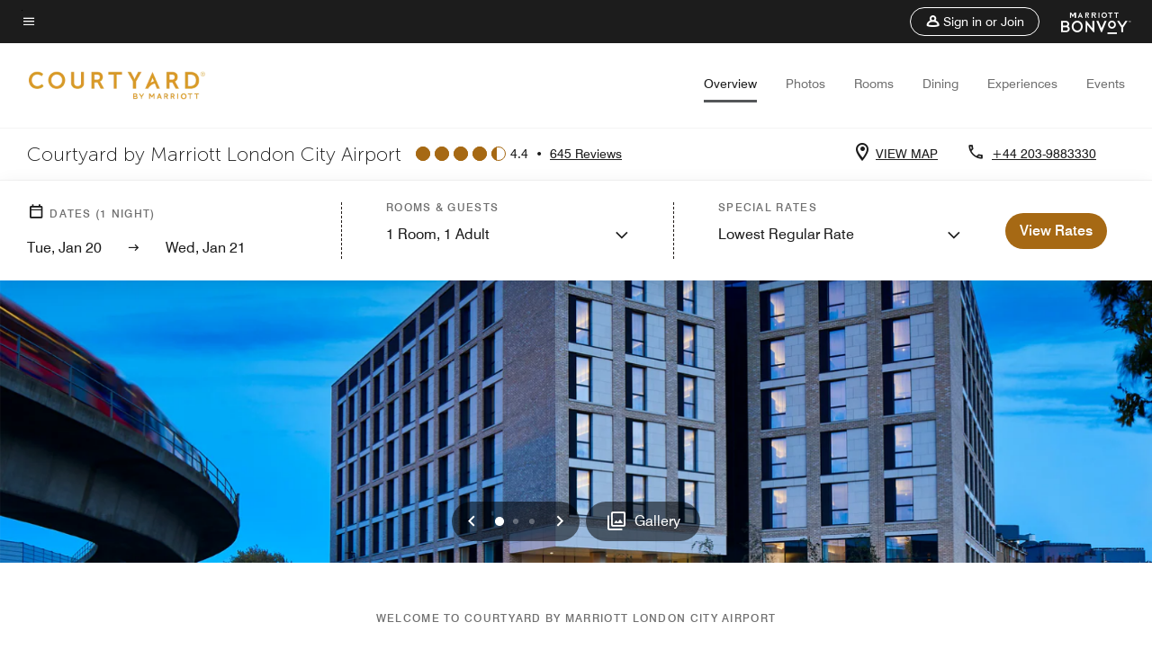

--- FILE ---
content_type: application/javascript;charset=utf-8
request_url: https://api.bazaarvoice.com/data/batch.json?passkey=canCX9lvC812oa4Y6HYf4gmWK5uszkZCKThrdtYkZqcYE&apiversion=5.5&displaycode=14883-en_us&resource.q0=products&filter.q0=id%3Aeq%3Alcyap&stats.q0=reviews&filteredstats.q0=reviews&filter_reviews.q0=contentlocale%3Aeq%3Azh*%2Cen*%2Cfr*%2Cde*%2Cja*%2Cpt*%2Cru*%2Ces*%2Cen_US&filter_reviewcomments.q0=contentlocale%3Aeq%3Azh*%2Cen*%2Cfr*%2Cde*%2Cja*%2Cpt*%2Cru*%2Ces*%2Cen_US&resource.q1=reviews&filter.q1=isratingsonly%3Aeq%3Afalse&filter.q1=productid%3Aeq%3Alcyap&filter.q1=contentlocale%3Aeq%3Azh*%2Cen*%2Cfr*%2Cde*%2Cja*%2Cpt*%2Cru*%2Ces*%2Cen_US&sort.q1=submissiontime%3Adesc&stats.q1=reviews&filteredstats.q1=reviews&include.q1=authors%2Cproducts%2Ccomments&filter_reviews.q1=contentlocale%3Aeq%3Azh*%2Cen*%2Cfr*%2Cde*%2Cja*%2Cpt*%2Cru*%2Ces*%2Cen_US&filter_reviewcomments.q1=contentlocale%3Aeq%3Azh*%2Cen*%2Cfr*%2Cde*%2Cja*%2Cpt*%2Cru*%2Ces*%2Cen_US&filter_comments.q1=contentlocale%3Aeq%3Azh*%2Cen*%2Cfr*%2Cde*%2Cja*%2Cpt*%2Cru*%2Ces*%2Cen_US&limit.q1=10&offset.q1=0&limit_comments.q1=3&callback=BV._internal.dataHandler0
body_size: 9547
content:
BV._internal.dataHandler0({"Errors":[],"BatchedResultsOrder":["q1","q0"],"HasErrors":false,"TotalRequests":2,"BatchedResults":{"q1":{"Id":"q1","Limit":10,"Offset":0,"TotalResults":645,"Locale":"en_US","Results":[{"Id":"376203594","CID":"e786385c-6145-5c2c-b9fb-6b4754a7096c","SourceClient":"marriott-2","LastModeratedTime":"2026-01-13T21:01:21.000+00:00","LastModificationTime":"2026-01-13T21:01:21.000+00:00","ProductId":"LCYAP","OriginalProductName":"Courtyard London City Airport","ContextDataValuesOrder":["RewardsLevel","TravelerType"],"AuthorId":"ce4ef927084dcf04cf922c09d457892173c6383f3cbcfdbbe6ab1b2e0c5bfe26","ContentLocale":"en_GB","IsFeatured":false,"TotalInappropriateFeedbackCount":0,"TotalClientResponseCount":0,"TotalCommentCount":0,"Rating":5,"SecondaryRatingsOrder":["Cleanliness","Location","Service","Amenities","Value"],"IsRatingsOnly":false,"TotalFeedbackCount":0,"TotalNegativeFeedbackCount":0,"TotalPositiveFeedbackCount":0,"ModerationStatus":"APPROVED","SubmissionId":"r114883-en_17683359qYBa6AFhH0","SubmissionTime":"2026-01-13T20:25:29.000+00:00","ReviewText":"Great hotel just 5 minutes walking distance from the London City AirPort and the underground stop. Very spacious and modern room. Small but convenient gym open 24/7. Good breakfast and very friendly staff both at reception and the restaurant.","Title":"Great hotel at walking distance from the London City AirPort","UserNickname":"Mj23","SecondaryRatings":{"Cleanliness":{"Value":5,"Id":"Cleanliness","MinLabel":null,"Label":null,"DisplayType":"NORMAL","ValueLabel":null,"MaxLabel":null,"ValueRange":5},"Value":{"Value":4,"Id":"Value","MinLabel":null,"Label":null,"DisplayType":"NORMAL","ValueLabel":null,"MaxLabel":null,"ValueRange":5},"Amenities":{"Value":4,"Id":"Amenities","MinLabel":null,"Label":null,"DisplayType":"NORMAL","ValueLabel":null,"MaxLabel":null,"ValueRange":5},"Service":{"Value":5,"Id":"Service","MinLabel":null,"Label":null,"DisplayType":"NORMAL","ValueLabel":null,"MaxLabel":null,"ValueRange":5},"Location":{"Value":4,"Id":"Location","MinLabel":null,"Label":null,"DisplayType":"NORMAL","ValueLabel":null,"MaxLabel":null,"ValueRange":5}},"ContextDataValues":{"RewardsLevel":{"Value":"Non-Member","Id":"RewardsLevel"},"TravelerType":{"Value":"Couple","Id":"TravelerType"}},"Photos":[],"UserLocation":null,"InappropriateFeedbackList":[],"ClientResponses":[],"Videos":[],"Pros":null,"CommentIds":[],"IsRecommended":null,"BadgesOrder":[],"AdditionalFieldsOrder":[],"Cons":null,"TagDimensionsOrder":[],"AdditionalFields":{},"CampaignId":null,"TagDimensions":{},"Badges":{},"ProductRecommendationIds":[],"Helpfulness":null,"IsSyndicated":false,"RatingRange":5},{"Id":"375979911","CID":"e8d88f15-00e0-5bb8-a885-80b9b373548b","SourceClient":"marriott-2","LastModeratedTime":"2026-01-12T20:16:55.000+00:00","LastModificationTime":"2026-01-12T20:16:55.000+00:00","ProductId":"LCYAP","OriginalProductName":"Courtyard London City Airport","ContextDataValuesOrder":["RewardsLevel","TravelerType"],"AuthorId":"e89d4bb3b8275c2b3d37cf4041f73aecc956ff79d4e25261c62e6702cd34c3fc","ContentLocale":"en_US","IsFeatured":false,"TotalInappropriateFeedbackCount":0,"TotalClientResponseCount":0,"TotalCommentCount":0,"Rating":5,"SecondaryRatingsOrder":["Cleanliness","Dining","Location","Service","Amenities","Value"],"IsRatingsOnly":false,"TotalFeedbackCount":0,"TotalNegativeFeedbackCount":0,"TotalPositiveFeedbackCount":0,"ModerationStatus":"APPROVED","SubmissionId":"r114883-en_17682473LOC1ADlxiu","SubmissionTime":"2026-01-12T19:49:13.000+00:00","ReviewText":"High quality hotel at a realistic price.","Title":"First stay but hopefully not the last","UserNickname":"AMouse","SecondaryRatings":{"Cleanliness":{"Value":5,"Id":"Cleanliness","MinLabel":null,"Label":null,"DisplayType":"NORMAL","ValueLabel":null,"MaxLabel":null,"ValueRange":5},"Value":{"Value":5,"Id":"Value","MinLabel":null,"Label":null,"DisplayType":"NORMAL","ValueLabel":null,"MaxLabel":null,"ValueRange":5},"Amenities":{"Value":5,"Id":"Amenities","MinLabel":null,"Label":null,"DisplayType":"NORMAL","ValueLabel":null,"MaxLabel":null,"ValueRange":5},"Service":{"Value":5,"Id":"Service","MinLabel":null,"Label":null,"DisplayType":"NORMAL","ValueLabel":null,"MaxLabel":null,"ValueRange":5},"Dining":{"Value":5,"Id":"Dining","MinLabel":null,"Label":null,"DisplayType":"NORMAL","ValueLabel":null,"MaxLabel":null,"ValueRange":5},"Location":{"Value":5,"Id":"Location","MinLabel":null,"Label":null,"DisplayType":"NORMAL","ValueLabel":null,"MaxLabel":null,"ValueRange":5}},"ContextDataValues":{"RewardsLevel":{"Value":"Member","Id":"RewardsLevel"},"TravelerType":{"Value":"Couple","Id":"TravelerType"}},"Photos":[],"UserLocation":null,"InappropriateFeedbackList":[],"ClientResponses":[],"Videos":[],"Pros":null,"CommentIds":[],"IsRecommended":null,"BadgesOrder":[],"AdditionalFieldsOrder":[],"Cons":null,"TagDimensionsOrder":[],"AdditionalFields":{},"CampaignId":null,"TagDimensions":{},"Badges":{},"ProductRecommendationIds":[],"Helpfulness":null,"IsSyndicated":false,"RatingRange":5},{"Id":"375184003","CID":"d80f3389-57b9-57c4-8211-9838929e787a","SourceClient":"marriott-2","LastModeratedTime":"2026-01-04T20:16:58.000+00:00","LastModificationTime":"2026-01-04T20:16:58.000+00:00","ProductId":"LCYAP","OriginalProductName":"Courtyard London City Airport","ContextDataValuesOrder":["RewardsLevel","TravelerType"],"AuthorId":"04e30e7adcfec3abfd75f852a50d9dcd0894924d3420b21d5db6352ccfdb86c4","ContentLocale":"en_GB","IsFeatured":false,"TotalInappropriateFeedbackCount":0,"TotalClientResponseCount":0,"TotalCommentCount":1,"Rating":4,"SecondaryRatingsOrder":["Cleanliness","Dining","Location","Service","Amenities","Value"],"IsRatingsOnly":false,"TotalFeedbackCount":0,"TotalNegativeFeedbackCount":0,"TotalPositiveFeedbackCount":0,"ModerationStatus":"APPROVED","SubmissionId":"r114883-en_176755542w3HRr0hzg","SubmissionTime":"2026-01-04T19:37:59.000+00:00","ReviewText":"I was very happy with my room, the view, size, facilities/amenities. The bed was nice & big the room was really nice to be in & the shower & bathroom was nice & spacious. I loved how the team at courtyard Marriott went the extra mile & decorated my room to accommodate my special occasion. This made the experience even more memorable & a joyful experience which we loved so much. The front desk staff were really friendly & welcoming. I was slightly confused with the waitresses though however. On our first night the front of house said we can order hot drinks until 11pm. The waitresses said otherwise & we hot drinks end at 10pm. So we went out for tea. The following day we went for tea at 9:45pm & we were denied tea as the machine is being cleaned & then the cut off for hot drinks is 10pm again. So we went t out for tea. On our third day we managed to order tea as we went at 1pm however they gave us a really budget poor quality tea bag. We requested the twinnings tea bag which they hesitated to give.","Title":"Lovely pleasant stay","UserNickname":"Mr Ali","SecondaryRatings":{"Cleanliness":{"Value":5,"Id":"Cleanliness","MinLabel":null,"Label":null,"DisplayType":"NORMAL","ValueLabel":null,"MaxLabel":null,"ValueRange":5},"Value":{"Value":5,"Id":"Value","MinLabel":null,"Label":null,"DisplayType":"NORMAL","ValueLabel":null,"MaxLabel":null,"ValueRange":5},"Amenities":{"Value":5,"Id":"Amenities","MinLabel":null,"Label":null,"DisplayType":"NORMAL","ValueLabel":null,"MaxLabel":null,"ValueRange":5},"Service":{"Value":5,"Id":"Service","MinLabel":null,"Label":null,"DisplayType":"NORMAL","ValueLabel":null,"MaxLabel":null,"ValueRange":5},"Dining":{"Value":5,"Id":"Dining","MinLabel":null,"Label":null,"DisplayType":"NORMAL","ValueLabel":null,"MaxLabel":null,"ValueRange":5},"Location":{"Value":5,"Id":"Location","MinLabel":null,"Label":null,"DisplayType":"NORMAL","ValueLabel":null,"MaxLabel":null,"ValueRange":5}},"ContextDataValues":{"RewardsLevel":{"Value":"Non-Member","Id":"RewardsLevel"},"TravelerType":{"Value":"Couple","Id":"TravelerType"}},"Photos":[],"UserLocation":null,"InappropriateFeedbackList":[],"ClientResponses":[],"Videos":[],"Pros":null,"CommentIds":["4802518"],"IsRecommended":null,"BadgesOrder":[],"AdditionalFieldsOrder":[],"Cons":null,"TagDimensionsOrder":[],"AdditionalFields":{},"CampaignId":null,"TagDimensions":{},"Badges":{},"ProductRecommendationIds":[],"Helpfulness":null,"IsSyndicated":false,"RatingRange":5},{"Id":"375089523","CID":"6ff5e4e6-1f7f-55ac-86e3-2bbc885c1262","SourceClient":"marriott-2","LastModeratedTime":"2026-01-03T21:16:07.000+00:00","LastModificationTime":"2026-01-03T21:16:07.000+00:00","ProductId":"LCYAP","OriginalProductName":"Courtyard London City Airport","ContextDataValuesOrder":["RewardsLevel","TravelerType"],"AuthorId":"eddcf9fe7afe1970e5a875d4868a3ef8a7dd41213323e057ec5888a40e5109f3","ContentLocale":"de_DE","IsFeatured":false,"TotalInappropriateFeedbackCount":0,"TotalClientResponseCount":0,"TotalCommentCount":1,"Rating":4,"SecondaryRatingsOrder":["Cleanliness","Dining","Location","Service","Amenities","Value"],"IsRatingsOnly":false,"TotalFeedbackCount":0,"TotalNegativeFeedbackCount":0,"TotalPositiveFeedbackCount":0,"ModerationStatus":"APPROVED","SubmissionId":"r114883-de_17674659whhFXSJkGv","SubmissionTime":"2026-01-03T18:46:36.000+00:00","ReviewText":"Positiv: Anbindung und gro\u00DFe Zimmer\nNegativ: keine Fenster, mangelhafte L\u00FCftung, unfreundliches Personal an der Rezeption","Title":"\u00DCberwiegend nett, mit kleinen Mankos","UserNickname":"HarpersBazar88","SecondaryRatings":{"Cleanliness":{"Value":4,"Id":"Cleanliness","MinLabel":null,"Label":null,"DisplayType":"NORMAL","ValueLabel":null,"MaxLabel":null,"ValueRange":5},"Value":{"Value":3,"Id":"Value","MinLabel":null,"Label":null,"DisplayType":"NORMAL","ValueLabel":null,"MaxLabel":null,"ValueRange":5},"Amenities":{"Value":4,"Id":"Amenities","MinLabel":null,"Label":null,"DisplayType":"NORMAL","ValueLabel":null,"MaxLabel":null,"ValueRange":5},"Service":{"Value":3,"Id":"Service","MinLabel":null,"Label":null,"DisplayType":"NORMAL","ValueLabel":null,"MaxLabel":null,"ValueRange":5},"Dining":{"Value":3,"Id":"Dining","MinLabel":null,"Label":null,"DisplayType":"NORMAL","ValueLabel":null,"MaxLabel":null,"ValueRange":5},"Location":{"Value":4,"Id":"Location","MinLabel":null,"Label":null,"DisplayType":"NORMAL","ValueLabel":null,"MaxLabel":null,"ValueRange":5}},"ContextDataValues":{"RewardsLevel":{"Value":"Non-Member","Id":"RewardsLevel"},"TravelerType":{"Value":"Solo","Id":"TravelerType"}},"Photos":[],"UserLocation":null,"InappropriateFeedbackList":[],"ClientResponses":[],"Videos":[],"Pros":null,"CommentIds":["4802522"],"IsRecommended":null,"BadgesOrder":[],"AdditionalFieldsOrder":[],"Cons":null,"TagDimensionsOrder":[],"AdditionalFields":{},"CampaignId":null,"TagDimensions":{},"Badges":{},"ProductRecommendationIds":[],"Helpfulness":null,"IsSyndicated":false,"RatingRange":5},{"Id":"375071414","CID":"d83b641e-7646-5ff8-aab0-965647b128ce","SourceClient":"marriott-2","LastModeratedTime":"2026-01-03T16:03:16.000+00:00","LastModificationTime":"2026-01-03T16:03:16.000+00:00","ProductId":"LCYAP","OriginalProductName":"Courtyard London City Airport","ContextDataValuesOrder":["RewardsLevel","TravelerType"],"AuthorId":"a36192b845182f3907f3edd25089ed5b4ed09eb9c8cc346256eac505c39f06e0","ContentLocale":"en_GB","IsFeatured":false,"TotalInappropriateFeedbackCount":0,"TotalClientResponseCount":0,"TotalCommentCount":1,"Rating":2,"SecondaryRatingsOrder":["Cleanliness","Dining","Location","Service","Amenities","Value"],"IsRatingsOnly":false,"TotalFeedbackCount":0,"TotalNegativeFeedbackCount":0,"TotalPositiveFeedbackCount":0,"ModerationStatus":"APPROVED","SubmissionId":"r114883-en_17674545kB9WMUXR7H","SubmissionTime":"2026-01-03T15:35:52.000+00:00","ReviewText":"The room was not fresh when we arrived as there was a smell. Carpets had stains which l personally couldn\u2019t handle. We had booked 2 nights but ended up staying one night because of the room not being up to standards. The tea tray had dust and we did mention it to the reception. To be honest I wouldn\u2019t recommend","Title":"Not as good as advertised","UserNickname":"Rudo","SecondaryRatings":{"Cleanliness":{"Value":3,"Id":"Cleanliness","MinLabel":null,"Label":null,"DisplayType":"NORMAL","ValueLabel":null,"MaxLabel":null,"ValueRange":5},"Value":{"Value":3,"Id":"Value","MinLabel":null,"Label":null,"DisplayType":"NORMAL","ValueLabel":null,"MaxLabel":null,"ValueRange":5},"Amenities":{"Value":3,"Id":"Amenities","MinLabel":null,"Label":null,"DisplayType":"NORMAL","ValueLabel":null,"MaxLabel":null,"ValueRange":5},"Service":{"Value":4,"Id":"Service","MinLabel":null,"Label":null,"DisplayType":"NORMAL","ValueLabel":null,"MaxLabel":null,"ValueRange":5},"Dining":{"Value":4,"Id":"Dining","MinLabel":null,"Label":null,"DisplayType":"NORMAL","ValueLabel":null,"MaxLabel":null,"ValueRange":5},"Location":{"Value":3,"Id":"Location","MinLabel":null,"Label":null,"DisplayType":"NORMAL","ValueLabel":null,"MaxLabel":null,"ValueRange":5}},"ContextDataValues":{"RewardsLevel":{"Value":"Non-Member","Id":"RewardsLevel"},"TravelerType":{"Value":"Couple","Id":"TravelerType"}},"Photos":[],"UserLocation":null,"InappropriateFeedbackList":[],"ClientResponses":[],"Videos":[],"Pros":null,"CommentIds":["4801127"],"IsRecommended":null,"BadgesOrder":[],"AdditionalFieldsOrder":[],"Cons":null,"TagDimensionsOrder":[],"AdditionalFields":{},"CampaignId":null,"TagDimensions":{},"Badges":{},"ProductRecommendationIds":[],"Helpfulness":null,"IsSyndicated":false,"RatingRange":5},{"Id":"374718515","CID":"64ae6d70-74df-58fd-9716-b93b76def7a8","SourceClient":"marriott-2","LastModeratedTime":"2026-01-01T18:15:59.000+00:00","LastModificationTime":"2026-01-01T18:15:59.000+00:00","ProductId":"LCYAP","OriginalProductName":"Courtyard London City Airport","ContextDataValuesOrder":["RewardsLevel","TravelerType"],"AuthorId":"9b56e7106ceaab957cf7e11bff02231e71a05bf49d8073c6b48a2e0ee30779c6","ContentLocale":"en_US","IsFeatured":false,"TotalInappropriateFeedbackCount":0,"TotalClientResponseCount":0,"TotalCommentCount":1,"Rating":1,"SecondaryRatingsOrder":["Cleanliness","Dining","Location","Service","Amenities","Value"],"IsRatingsOnly":false,"TotalFeedbackCount":0,"TotalNegativeFeedbackCount":0,"TotalPositiveFeedbackCount":0,"ModerationStatus":"APPROVED","SubmissionId":"r114883-en_17671196hHpY1xwjRH","SubmissionTime":"2025-12-30T18:33:48.000+00:00","ReviewText":"Poor hotel\nNo sound proofing so you hear a penny drop on street \nPaid for Runway view which it wasn\u2019t,","Title":"Poor hotel,don\u2019t be fooled into paying extra for runway view","UserNickname":null,"SecondaryRatings":{"Cleanliness":{"Value":3,"Id":"Cleanliness","MinLabel":null,"Label":null,"DisplayType":"NORMAL","ValueLabel":null,"MaxLabel":null,"ValueRange":5},"Value":{"Value":1,"Id":"Value","MinLabel":null,"Label":null,"DisplayType":"NORMAL","ValueLabel":null,"MaxLabel":null,"ValueRange":5},"Amenities":{"Value":1,"Id":"Amenities","MinLabel":null,"Label":null,"DisplayType":"NORMAL","ValueLabel":null,"MaxLabel":null,"ValueRange":5},"Service":{"Value":3,"Id":"Service","MinLabel":null,"Label":null,"DisplayType":"NORMAL","ValueLabel":null,"MaxLabel":null,"ValueRange":5},"Dining":{"Value":1,"Id":"Dining","MinLabel":null,"Label":null,"DisplayType":"NORMAL","ValueLabel":null,"MaxLabel":null,"ValueRange":5},"Location":{"Value":5,"Id":"Location","MinLabel":null,"Label":null,"DisplayType":"NORMAL","ValueLabel":null,"MaxLabel":null,"ValueRange":5}},"ContextDataValues":{"RewardsLevel":{"Value":"Non-Member","Id":"RewardsLevel"},"TravelerType":{"Value":"Solo","Id":"TravelerType"}},"Photos":[],"UserLocation":null,"InappropriateFeedbackList":[],"ClientResponses":[],"Videos":[],"Pros":null,"CommentIds":["4800960"],"IsRecommended":null,"BadgesOrder":[],"AdditionalFieldsOrder":[],"Cons":null,"TagDimensionsOrder":[],"AdditionalFields":{},"CampaignId":null,"TagDimensions":{},"Badges":{},"ProductRecommendationIds":[],"Helpfulness":null,"IsSyndicated":false,"RatingRange":5},{"Id":"374021525","CID":"68a0f312-2580-5296-ba51-3a17196f5ce2","SourceClient":"marriott-2","LastModeratedTime":"2025-12-23T12:47:20.000+00:00","LastModificationTime":"2025-12-23T12:47:20.000+00:00","ProductId":"LCYAP","OriginalProductName":"Courtyard London City Airport","ContextDataValuesOrder":["RewardsLevel","TravelerType"],"AuthorId":"02feab331c8bea4390b7c56e3b75dfcc9229297b84aa47e8d9206f56545319d1","ContentLocale":"en_GB","IsFeatured":false,"TotalInappropriateFeedbackCount":0,"TotalClientResponseCount":0,"TotalCommentCount":1,"Rating":3,"SecondaryRatingsOrder":["Cleanliness","Dining","Location","Service","Amenities","Value"],"IsRatingsOnly":false,"TotalFeedbackCount":0,"TotalNegativeFeedbackCount":0,"TotalPositiveFeedbackCount":0,"ModerationStatus":"APPROVED","SubmissionId":"r114883-en_17664925ne8fe914SK","SubmissionTime":"2025-12-23T12:23:03.000+00:00","ReviewText":"As stated before would be a ten if the food at breakfast had been hot and a refund had been given on our complaining.","Title":"Attending a show","UserNickname":"Show jumping groupie","SecondaryRatings":{"Cleanliness":{"Value":4,"Id":"Cleanliness","MinLabel":null,"Label":null,"DisplayType":"NORMAL","ValueLabel":null,"MaxLabel":null,"ValueRange":5},"Value":{"Value":3,"Id":"Value","MinLabel":null,"Label":null,"DisplayType":"NORMAL","ValueLabel":null,"MaxLabel":null,"ValueRange":5},"Amenities":{"Value":3,"Id":"Amenities","MinLabel":null,"Label":null,"DisplayType":"NORMAL","ValueLabel":null,"MaxLabel":null,"ValueRange":5},"Service":{"Value":3,"Id":"Service","MinLabel":null,"Label":null,"DisplayType":"NORMAL","ValueLabel":null,"MaxLabel":null,"ValueRange":5},"Dining":{"Value":1,"Id":"Dining","MinLabel":null,"Label":null,"DisplayType":"NORMAL","ValueLabel":null,"MaxLabel":null,"ValueRange":5},"Location":{"Value":4,"Id":"Location","MinLabel":null,"Label":null,"DisplayType":"NORMAL","ValueLabel":null,"MaxLabel":null,"ValueRange":5}},"ContextDataValues":{"RewardsLevel":{"Value":"Non-Member","Id":"RewardsLevel"},"TravelerType":{"Value":"Couple","Id":"TravelerType"}},"Photos":[],"UserLocation":null,"InappropriateFeedbackList":[],"ClientResponses":[],"Videos":[],"Pros":null,"CommentIds":["4789739"],"IsRecommended":null,"BadgesOrder":[],"AdditionalFieldsOrder":[],"Cons":null,"TagDimensionsOrder":[],"AdditionalFields":{},"CampaignId":null,"TagDimensions":{},"Badges":{},"ProductRecommendationIds":[],"Helpfulness":null,"IsSyndicated":false,"RatingRange":5},{"Id":"373871904","CID":"e8f14309-4c7c-524c-a3da-f783c9f35097","SourceClient":"marriott-2","LastModeratedTime":"2025-12-21T20:46:06.000+00:00","LastModificationTime":"2025-12-21T20:46:06.000+00:00","ProductId":"LCYAP","OriginalProductName":"Courtyard London City Airport","ContextDataValuesOrder":["RewardsLevel","TravelerType"],"AuthorId":"cb7e7075d01a86ebd7fe3a03d91148b7fb05c6b32c1b73c489e102f6f4d9be43","ContentLocale":"en_US","IsFeatured":false,"TotalInappropriateFeedbackCount":0,"TotalClientResponseCount":0,"TotalCommentCount":0,"Rating":4,"SecondaryRatingsOrder":["Cleanliness","Dining","Location","Service","Amenities","Value"],"IsRatingsOnly":false,"TotalFeedbackCount":0,"TotalNegativeFeedbackCount":0,"TotalPositiveFeedbackCount":0,"ModerationStatus":"APPROVED","SubmissionId":"r114883-en_176634871y35U6F6Nx","SubmissionTime":"2025-12-21T20:25:01.000+00:00","ReviewText":"Love this hotel as it\u2019s so convenient","Title":"Great convenient hotel","UserNickname":"Essex geezer","SecondaryRatings":{"Cleanliness":{"Value":4,"Id":"Cleanliness","MinLabel":null,"Label":null,"DisplayType":"NORMAL","ValueLabel":null,"MaxLabel":null,"ValueRange":5},"Value":{"Value":4,"Id":"Value","MinLabel":null,"Label":null,"DisplayType":"NORMAL","ValueLabel":null,"MaxLabel":null,"ValueRange":5},"Amenities":{"Value":4,"Id":"Amenities","MinLabel":null,"Label":null,"DisplayType":"NORMAL","ValueLabel":null,"MaxLabel":null,"ValueRange":5},"Service":{"Value":4,"Id":"Service","MinLabel":null,"Label":null,"DisplayType":"NORMAL","ValueLabel":null,"MaxLabel":null,"ValueRange":5},"Dining":{"Value":4,"Id":"Dining","MinLabel":null,"Label":null,"DisplayType":"NORMAL","ValueLabel":null,"MaxLabel":null,"ValueRange":5},"Location":{"Value":5,"Id":"Location","MinLabel":null,"Label":null,"DisplayType":"NORMAL","ValueLabel":null,"MaxLabel":null,"ValueRange":5}},"ContextDataValues":{"RewardsLevel":{"Value":"Non-Member","Id":"RewardsLevel"},"TravelerType":{"Value":"Solo","Id":"TravelerType"}},"Photos":[],"UserLocation":null,"InappropriateFeedbackList":[],"ClientResponses":[],"Videos":[],"Pros":null,"CommentIds":[],"IsRecommended":null,"BadgesOrder":[],"AdditionalFieldsOrder":[],"Cons":null,"TagDimensionsOrder":[],"AdditionalFields":{},"CampaignId":null,"TagDimensions":{},"Badges":{},"ProductRecommendationIds":[],"Helpfulness":null,"IsSyndicated":false,"RatingRange":5},{"Id":"373870953","CID":"57894c46-8ee4-5444-8eea-aa0fd3fee1c5","SourceClient":"marriott-2","LastModeratedTime":"2025-12-22T07:00:40.000+00:00","LastModificationTime":"2025-12-22T07:00:40.000+00:00","ProductId":"LCYAP","OriginalProductName":"Courtyard London City Airport","ContextDataValuesOrder":["RewardsLevel","TravelerType"],"AuthorId":"945572bbab6a2701e31dc36d618915d49c88f6d0726d6c8a0ff1d6c0dc17e132","ContentLocale":"en_GB","IsFeatured":false,"TotalInappropriateFeedbackCount":0,"TotalClientResponseCount":0,"TotalCommentCount":0,"Rating":4,"SecondaryRatingsOrder":["Cleanliness","Dining","Location","Service","Amenities","Value"],"IsRatingsOnly":false,"TotalFeedbackCount":0,"TotalNegativeFeedbackCount":0,"TotalPositiveFeedbackCount":0,"ModerationStatus":"APPROVED","SubmissionId":"r114883-en_17663483GgHgk4e2Ca","SubmissionTime":"2025-12-21T20:18:30.000+00:00","ReviewText":"It was an amazing stay, amazing staff, good value for money. Clean hotel. Perfect if you want a place to stay for relatively longer stays. The one thing which I would comment negatively on would be the location of the hotel, since nothing else apart from the Airport is closeby. But logically speaking that is its purpose. So keep that in mind. Going into central london can take about 40-90 minutes and you need to take a bus/DLR and a tube.","Title":"Excellent stay at Marriot","UserNickname":"Shahzad","SecondaryRatings":{"Cleanliness":{"Value":5,"Id":"Cleanliness","MinLabel":null,"Label":null,"DisplayType":"NORMAL","ValueLabel":null,"MaxLabel":null,"ValueRange":5},"Value":{"Value":5,"Id":"Value","MinLabel":null,"Label":null,"DisplayType":"NORMAL","ValueLabel":null,"MaxLabel":null,"ValueRange":5},"Amenities":{"Value":5,"Id":"Amenities","MinLabel":null,"Label":null,"DisplayType":"NORMAL","ValueLabel":null,"MaxLabel":null,"ValueRange":5},"Service":{"Value":5,"Id":"Service","MinLabel":null,"Label":null,"DisplayType":"NORMAL","ValueLabel":null,"MaxLabel":null,"ValueRange":5},"Dining":{"Value":4,"Id":"Dining","MinLabel":null,"Label":null,"DisplayType":"NORMAL","ValueLabel":null,"MaxLabel":null,"ValueRange":5},"Location":{"Value":4,"Id":"Location","MinLabel":null,"Label":null,"DisplayType":"NORMAL","ValueLabel":null,"MaxLabel":null,"ValueRange":5}},"ContextDataValues":{"RewardsLevel":{"Value":"Member","Id":"RewardsLevel"},"TravelerType":{"Value":"Couple","Id":"TravelerType"}},"Photos":[],"UserLocation":null,"InappropriateFeedbackList":[],"ClientResponses":[],"Videos":[],"Pros":null,"CommentIds":[],"IsRecommended":null,"BadgesOrder":[],"AdditionalFieldsOrder":[],"Cons":null,"TagDimensionsOrder":[],"AdditionalFields":{},"CampaignId":null,"TagDimensions":{},"Badges":{},"ProductRecommendationIds":[],"Helpfulness":null,"IsSyndicated":false,"RatingRange":5},{"Id":"373610755","CID":"bf9ee164-1759-58bb-b34e-9ff65f740a19","SourceClient":"marriott-2","LastModeratedTime":"2025-12-19T08:45:23.000+00:00","LastModificationTime":"2025-12-19T08:45:23.000+00:00","ProductId":"LCYAP","OriginalProductName":"Courtyard London City Airport","ContextDataValuesOrder":["RewardsLevel","TravelerType"],"AuthorId":"3da2cb5d74c3522f331982a326bec0387c71d28aaeff497791791213f4c97c18","ContentLocale":"en_GB","IsFeatured":false,"TotalInappropriateFeedbackCount":0,"TotalClientResponseCount":0,"TotalCommentCount":0,"Rating":5,"SecondaryRatingsOrder":["Cleanliness","Dining","Location","Service","Amenities","Value"],"IsRatingsOnly":false,"TotalFeedbackCount":0,"TotalNegativeFeedbackCount":0,"TotalPositiveFeedbackCount":0,"ModerationStatus":"APPROVED","SubmissionId":"r114883-en_17661323Vp2u4w4Rxb","SubmissionTime":"2025-12-19T08:18:36.000+00:00","ReviewText":"Warm Friendly Welcome.\nGood size rooms and Comfortable beds.\nProfessional, Helpful and Courteous Team in all dept's","Title":"Great Location and Hotel","UserNickname":"ASPT","SecondaryRatings":{"Cleanliness":{"Value":5,"Id":"Cleanliness","MinLabel":null,"Label":null,"DisplayType":"NORMAL","ValueLabel":null,"MaxLabel":null,"ValueRange":5},"Value":{"Value":4,"Id":"Value","MinLabel":null,"Label":null,"DisplayType":"NORMAL","ValueLabel":null,"MaxLabel":null,"ValueRange":5},"Amenities":{"Value":5,"Id":"Amenities","MinLabel":null,"Label":null,"DisplayType":"NORMAL","ValueLabel":null,"MaxLabel":null,"ValueRange":5},"Service":{"Value":5,"Id":"Service","MinLabel":null,"Label":null,"DisplayType":"NORMAL","ValueLabel":null,"MaxLabel":null,"ValueRange":5},"Dining":{"Value":4,"Id":"Dining","MinLabel":null,"Label":null,"DisplayType":"NORMAL","ValueLabel":null,"MaxLabel":null,"ValueRange":5},"Location":{"Value":5,"Id":"Location","MinLabel":null,"Label":null,"DisplayType":"NORMAL","ValueLabel":null,"MaxLabel":null,"ValueRange":5}},"ContextDataValues":{"RewardsLevel":{"Value":"Silver","Id":"RewardsLevel"},"TravelerType":{"Value":"Solo","Id":"TravelerType"}},"Photos":[],"UserLocation":null,"InappropriateFeedbackList":[],"ClientResponses":[],"Videos":[],"Pros":null,"CommentIds":[],"IsRecommended":null,"BadgesOrder":[],"AdditionalFieldsOrder":[],"Cons":null,"TagDimensionsOrder":[],"AdditionalFields":{},"CampaignId":null,"TagDimensions":{},"Badges":{},"ProductRecommendationIds":[],"Helpfulness":null,"IsSyndicated":false,"RatingRange":5}],"Includes":{"Products":{"LCYAP":{"AttributesOrder":["AVAILABILITY"],"Attributes":{"AVAILABILITY":{"Id":"AVAILABILITY","Values":[{"Value":"True","Locale":null}]}},"Description":"Our new Courtyard by Marriott London City Airport is set in the heart of London and the closest hotel to London City Airport, only a 7 minutes walk; making it the perfect location for those traveling on business and leisure.","Name":"Courtyard London City Airport","Id":"LCYAP","CategoryId":"BV_MISCELLANEOUS_CATEGORY","BrandExternalId":"56icy1esmjphgyroymxj9lf3k","Brand":{"Id":"56icy1esmjphgyroymxj9lf3k","Name":"Courtyard By Marriott"},"Active":true,"ProductPageUrl":"https://www.marriott.com/hotels/travel/lcyap-courtyard-by-marriott-london-city-airport/","Disabled":false,"ImageUrl":null,"ModelNumbers":[],"EANs":[],"StoryIds":[],"FamilyIds":[],"UPCs":[],"ISBNs":[],"QuestionIds":[],"ManufacturerPartNumbers":[],"ReviewIds":[],"ReviewStatistics":{"NotHelpfulVoteCount":7,"SecondaryRatingsAveragesOrder":["Cleanliness","Dining","Location","Service","Amenities","Value"],"SecondaryRatingsAverages":{"Dining":{"Id":"Dining","AverageRating":4.12156862745098,"ValueRange":5,"MinLabel":null,"MaxLabel":null,"DisplayType":"NORMAL"},"Amenities":{"Id":"Amenities","AverageRating":4.29443447037702,"ValueRange":5,"MinLabel":null,"MaxLabel":null,"DisplayType":"NORMAL"},"Value":{"Id":"Value","AverageRating":4.180679785330948,"ValueRange":5,"MinLabel":null,"MaxLabel":null,"DisplayType":"NORMAL"},"Service":{"Id":"Service","AverageRating":4.458781362007168,"ValueRange":5,"MinLabel":null,"MaxLabel":null,"DisplayType":"NORMAL"},"Location":{"Id":"Location","AverageRating":4.436265709156194,"ValueRange":5,"MinLabel":null,"MaxLabel":null,"DisplayType":"NORMAL"},"Cleanliness":{"Id":"Cleanliness","AverageRating":4.648114901256733,"ValueRange":5,"MinLabel":null,"MaxLabel":null,"DisplayType":"NORMAL"}},"AverageOverallRating":4.4077519379844965,"NotRecommendedCount":0,"FirstSubmissionTime":"2021-04-16T16:31:46.000+00:00","LastSubmissionTime":"2026-01-13T20:25:29.000+00:00","FeaturedReviewCount":0,"TotalReviewCount":645,"RatingsOnlyReviewCount":0,"ContextDataDistributionOrder":["RewardsLevel","TravelerType"],"ContextDataDistribution":{"RewardsLevel":{"Id":"RewardsLevel","Values":[{"Count":327,"Value":"Member"},{"Count":22,"Value":"Silver"},{"Count":21,"Value":"Gold"},{"Count":13,"Value":"Platinum"},{"Count":22,"Value":"Titanium"},{"Count":1,"Value":"Ambassador"},{"Count":231,"Value":"Non-Member"}]},"TravelerType":{"Id":"TravelerType","Values":[{"Count":271,"Value":"Solo"},{"Count":253,"Value":"Couple"},{"Count":75,"Value":"Family"},{"Count":45,"Value":"Group"}]}},"RecommendedCount":0,"HelpfulVoteCount":16,"RatingDistribution":[{"RatingValue":5,"Count":443},{"RatingValue":4,"Count":114},{"RatingValue":1,"Count":35},{"RatingValue":3,"Count":31},{"RatingValue":2,"Count":22}],"TagDistributionOrder":[],"OverallRatingRange":5,"TagDistribution":{}},"TotalReviewCount":645,"FilteredReviewStatistics":{"NotHelpfulVoteCount":7,"SecondaryRatingsAveragesOrder":["Cleanliness","Dining","Location","Service","Amenities","Value"],"SecondaryRatingsAverages":{"Dining":{"Id":"Dining","AverageRating":4.12156862745098,"ValueRange":5,"MinLabel":null,"MaxLabel":null,"DisplayType":"NORMAL"},"Amenities":{"Id":"Amenities","AverageRating":4.29443447037702,"ValueRange":5,"MinLabel":null,"MaxLabel":null,"DisplayType":"NORMAL"},"Value":{"Id":"Value","AverageRating":4.180679785330948,"ValueRange":5,"MinLabel":null,"MaxLabel":null,"DisplayType":"NORMAL"},"Service":{"Id":"Service","AverageRating":4.458781362007168,"ValueRange":5,"MinLabel":null,"MaxLabel":null,"DisplayType":"NORMAL"},"Location":{"Id":"Location","AverageRating":4.436265709156194,"ValueRange":5,"MinLabel":null,"MaxLabel":null,"DisplayType":"NORMAL"},"Cleanliness":{"Id":"Cleanliness","AverageRating":4.648114901256733,"ValueRange":5,"MinLabel":null,"MaxLabel":null,"DisplayType":"NORMAL"}},"AverageOverallRating":4.4077519379844965,"NotRecommendedCount":0,"FirstSubmissionTime":"2021-04-16T16:31:46.000+00:00","LastSubmissionTime":"2026-01-13T20:25:29.000+00:00","FeaturedReviewCount":0,"TotalReviewCount":645,"RatingsOnlyReviewCount":0,"ContextDataDistributionOrder":["RewardsLevel","TravelerType"],"ContextDataDistribution":{"RewardsLevel":{"Id":"RewardsLevel","Values":[{"Count":327,"Value":"Member"},{"Count":22,"Value":"Silver"},{"Count":21,"Value":"Gold"},{"Count":13,"Value":"Platinum"},{"Count":22,"Value":"Titanium"},{"Count":1,"Value":"Ambassador"},{"Count":231,"Value":"Non-Member"}]},"TravelerType":{"Id":"TravelerType","Values":[{"Count":271,"Value":"Solo"},{"Count":253,"Value":"Couple"},{"Count":75,"Value":"Family"},{"Count":45,"Value":"Group"}]}},"RecommendedCount":0,"HelpfulVoteCount":16,"RatingDistribution":[{"RatingValue":5,"Count":443},{"RatingValue":4,"Count":114},{"RatingValue":1,"Count":35},{"RatingValue":3,"Count":31},{"RatingValue":2,"Count":22}],"TagDistributionOrder":[],"OverallRatingRange":5,"TagDistribution":{}}}},"Comments":{"4802518":{"Id":"4802518","CID":"83acc501-e44c-5896-be64-054e498671f0","SourceClient":"marriott-2","LastModeratedTime":"2026-01-05T01:03:05.000+00:00","LastModificationTime":"2026-01-05T01:03:05.000+00:00","ReviewId":"375184003","AuthorId":"scara272GSSSocialProperty","ContentLocale":"en_US","IsFeatured":false,"TotalInappropriateFeedbackCount":0,"IPAddress":"199.102.178.100","TotalFeedbackCount":0,"TotalNegativeFeedbackCount":0,"TotalPositiveFeedbackCount":0,"ModerationStatus":"APPROVED","SubmissionId":"r114883-en_17675735IHuYOSGBnv","SubmissionTime":"2026-01-05T00:39:34.000+00:00","CommentText":"Dear Ali,\nThank you so much for taking the time to share such a heartfelt and detailed review of your stay with us.\n\nWe are absolutely delighted to hear how much you enjoyed your room, from the size and view to the comfort of the bed and the spacious bathroom. It truly means a lot to us to know that the room decoration for your special occasion brought you joy and helped create such memorable moments. Our team genuinely loves going the extra mile, and your kind words are incredibly rewarding. We are also very pleased that our front desk team made you feel warmly welcomed throughout your stay.\n\nThat said, we are truly sorry for the confusion and frustration you experienced regarding hot drink service. We completely understand how disappointing it must have been to receive mixed information and to miss out on enjoying tea in the evenings. We also regret that the quality of the tea and the hesitation in accommodating your request did not meet your expectations. This is certainly not the experience we want our guests to have, and we appreciate you bringing this to our attention so we can address it with the team and improve consistency and service going forward.\n\nThank you once again for your lovely feedback and for sharing both the highlights and the areas where we can do better. We truly hope to welcome you back again and provide you with an even more seamless and enjoyable experience.\n\nSincerely\nSvetlana Caraus\nOPS Manager","UserNickname":"GSSSocialProperty","CampaignId":null,"Videos":[],"IsSyndicated":false,"Photos":[],"BadgesOrder":[],"UserLocation":null,"ProductRecommendationIds":[],"Title":null,"Badges":{},"StoryId":null,"InappropriateFeedbackList":[]},"4802522":{"Id":"4802522","CID":"e5fbf92e-c425-59fa-ad98-803610413f39","SourceClient":"marriott-2","LastModeratedTime":"2026-01-05T01:16:55.000+00:00","LastModificationTime":"2026-01-05T01:16:55.000+00:00","ReviewId":"375089523","AuthorId":"scara272GSSSocialProperty","ContentLocale":"en_US","IsFeatured":false,"TotalInappropriateFeedbackCount":0,"IPAddress":"199.102.178.100","TotalFeedbackCount":0,"TotalNegativeFeedbackCount":0,"TotalPositiveFeedbackCount":0,"ModerationStatus":"APPROVED","SubmissionId":"r114883-en_176757383bj9MOtxIO","SubmissionTime":"2026-01-05T00:44:19.000+00:00","CommentText":"Dear HarpersBazar88,\nThank you for taking the time to share your feedback with us.\n\nWe are pleased to hear that you found our transport links convenient and appreciated the size of our rooms. At the same time, we are truly sorry to learn about your concerns regarding the lack of windows, ventilation, and the experience you had with our reception team. This is certainly not the level of service or comfort we strive to provide, and we regret that we fell short of your expectations.\n\nPlease be assured that your comments have been shared with both our management and front desk teams so that these matters can be reviewed and addressed. Guest comfort and professionalism are very important to us, and your feedback helps us identify where improvements are needed.\n\nThank you again for bringing this to our attention. We hope you might consider staying with us again in the future, giving us the opportunity to provide you with a more positive and welcoming experience.\n\nSincerely\nSvetlana Caraus\nOPS Manager","UserNickname":"GSSSocialProperty","CampaignId":null,"Videos":[],"IsSyndicated":false,"Photos":[],"BadgesOrder":[],"UserLocation":null,"ProductRecommendationIds":[],"Title":null,"Badges":{},"StoryId":null,"InappropriateFeedbackList":[]},"4800960":{"Id":"4800960","CID":"5f63695f-b34b-546a-81f7-7635156f8f28","SourceClient":"marriott-2","LastModeratedTime":"2026-01-03T16:33:07.000+00:00","LastModificationTime":"2026-01-03T16:33:07.000+00:00","ReviewId":"374718515","AuthorId":"scara272GSSSocialProperty","ContentLocale":"en_US","IsFeatured":false,"TotalInappropriateFeedbackCount":0,"IPAddress":"199.102.178.100","TotalFeedbackCount":0,"TotalNegativeFeedbackCount":0,"TotalPositiveFeedbackCount":0,"ModerationStatus":"APPROVED","SubmissionId":"r114883-en_17674558rSjKRrOW39","SubmissionTime":"2026-01-03T15:57:13.000+00:00","CommentText":"Dear Guest,\nThank you for taking the time to share your feedback. We are sorry to hear that your stay did not meet your expectations, particularly regarding noise levels and the room view. Your comments are important to us, and we appreciate you bringing these concerns to our attention. We hope to have the opportunity to welcome you again and provide a better experience in the future.\n\nKind regards,\nSvetlana Caraus\nOPS Manager","UserNickname":"GSSSocialProperty","CampaignId":null,"Videos":[],"IsSyndicated":false,"Photos":[],"BadgesOrder":[],"UserLocation":null,"ProductRecommendationIds":[],"Title":null,"Badges":{},"StoryId":null,"InappropriateFeedbackList":[]},"4801127":{"Id":"4801127","CID":"0214b8a2-9f88-5e0b-9e91-d61afae82675","SourceClient":"marriott-2","LastModeratedTime":"2026-01-03T20:01:42.000+00:00","LastModificationTime":"2026-01-03T20:01:42.000+00:00","ReviewId":"375071414","AuthorId":"mdosh768GSSSocialProperty","ContentLocale":"en_US","IsFeatured":false,"TotalInappropriateFeedbackCount":0,"IPAddress":"199.102.178.100","TotalFeedbackCount":0,"TotalNegativeFeedbackCount":0,"TotalPositiveFeedbackCount":0,"ModerationStatus":"APPROVED","SubmissionId":"r114883-en_17674679gHFKNhMj2I","SubmissionTime":"2026-01-03T19:19:53.000+00:00","CommentText":"Dear Rudo,\n\nThank you for posting your review from the stay.\n\nWe really appreciate all feedback received and we were all sorry to see that you could not fully enjoy the stay.\n\nWe all hope to have the opportunity to welcome you back where we will do our best to ensure you will have a great experience\n\nKind regards,\n\nMartin Doshev\nFront Office Manager","UserNickname":"GSSSocialProperty","CampaignId":null,"Videos":[],"IsSyndicated":false,"Photos":[],"BadgesOrder":[],"UserLocation":null,"ProductRecommendationIds":[],"Title":null,"Badges":{},"StoryId":null,"InappropriateFeedbackList":[]},"4789739":{"Id":"4789739","CID":"dd1241dd-95cd-5fe8-b3f1-5ae2c13a7162","SourceClient":"marriott-2","LastModeratedTime":"2025-12-24T03:15:47.000+00:00","LastModificationTime":"2025-12-24T03:15:47.000+00:00","ReviewId":"374021525","AuthorId":"ljall898GSSSocialProperty","ContentLocale":"en_US","IsFeatured":false,"TotalInappropriateFeedbackCount":0,"IPAddress":"199.102.178.100","TotalFeedbackCount":0,"TotalNegativeFeedbackCount":0,"TotalPositiveFeedbackCount":0,"ModerationStatus":"APPROVED","SubmissionId":"r114883-en_17665270lG6Gl1h7SU","SubmissionTime":"2025-12-23T21:57:42.000+00:00","CommentText":"Good evening,\n\nThank you for taking the time to let us know about your experience while staying with us.\n\nProviding the highest level of hospitality is our number one priority and I sincerely apologize for failing to meet your expectations.\nPlease feel free to contact me via email so we can follow up on the issues you encountered and address them directly.\nI have shared your feedback with the the rest of our leadership team to ensure the necessary guidelines are in place and reviewed to prevent similar experience from occurring in the future.\n\nI hope you choose to stay with us again when your travels bring you back to the area.\n\nSincerely,\nLamin Jallow\nLamin.Jallow@courtyardlondoncityairport.com","UserNickname":"GSSSocialProperty","CampaignId":null,"Videos":[],"IsSyndicated":false,"Photos":[],"BadgesOrder":[],"UserLocation":null,"ProductRecommendationIds":[],"Title":null,"Badges":{},"StoryId":null,"InappropriateFeedbackList":[]}},"Authors":{"ce4ef927084dcf04cf922c09d457892173c6383f3cbcfdbbe6ab1b2e0c5bfe26":{"Id":"ce4ef927084dcf04cf922c09d457892173c6383f3cbcfdbbe6ab1b2e0c5bfe26","ContextDataValuesOrder":["RewardsLevel","TravelerType"],"ContributorRank":"NONE","UserNickname":"Mj23","LastModeratedTime":"2026-01-13T22:17:20.000+00:00","ModerationStatus":"APPROVED","SubmissionTime":"2026-01-13T20:25:30.000+00:00","ThirdPartyIds":[],"ContextDataValues":{"RewardsLevel":{"Value":"Non-Member","Id":"RewardsLevel"},"TravelerType":{"Value":"Couple","Id":"TravelerType"}},"CommentIds":[],"AdditionalFieldsOrder":[],"Location":null,"SecondaryRatingsOrder":[],"AnswerIds":[],"QuestionIds":[],"AdditionalFields":{},"Badges":{},"StoryIds":[],"Photos":[],"SubmissionId":null,"ReviewIds":[],"BadgesOrder":[],"ProductRecommendationIds":[],"Videos":[],"Avatar":{},"SecondaryRatings":{},"ReviewStatistics":{"HelpfulVoteCount":0,"RatingDistribution":[{"RatingValue":5,"Count":1}],"RatingsOnlyReviewCount":0,"NotHelpfulVoteCount":0,"FeaturedReviewCount":0,"NotRecommendedCount":0,"RecommendedCount":0,"FirstSubmissionTime":"2026-01-13T20:25:29.000+00:00","LastSubmissionTime":"2026-01-13T20:25:29.000+00:00","TotalReviewCount":1,"AverageOverallRating":5.0,"ContextDataDistribution":{},"ContextDataDistributionOrder":[],"SecondaryRatingsAverages":{},"SecondaryRatingsAveragesOrder":[],"TagDistributionOrder":[],"OverallRatingRange":5,"TagDistribution":{}},"TotalReviewCount":1,"FilteredReviewStatistics":{"HelpfulVoteCount":0,"RatingDistribution":[{"RatingValue":5,"Count":1}],"RatingsOnlyReviewCount":0,"NotHelpfulVoteCount":0,"FeaturedReviewCount":0,"NotRecommendedCount":0,"RecommendedCount":0,"FirstSubmissionTime":"2026-01-13T20:25:29.000+00:00","LastSubmissionTime":"2026-01-13T20:25:29.000+00:00","TotalReviewCount":1,"AverageOverallRating":5.0,"ContextDataDistribution":{},"ContextDataDistributionOrder":[],"SecondaryRatingsAverages":{},"SecondaryRatingsAveragesOrder":[],"TagDistributionOrder":[],"OverallRatingRange":5,"TagDistribution":{}}},"e89d4bb3b8275c2b3d37cf4041f73aecc956ff79d4e25261c62e6702cd34c3fc":{"Id":"e89d4bb3b8275c2b3d37cf4041f73aecc956ff79d4e25261c62e6702cd34c3fc","ContextDataValuesOrder":["RewardsLevel","TravelerType"],"ContributorRank":"NONE","UserNickname":"AMouse","LastModeratedTime":"2026-01-12T21:31:56.000+00:00","ModerationStatus":"APPROVED","SubmissionTime":"2026-01-12T19:49:13.000+00:00","ThirdPartyIds":[],"ContextDataValues":{"RewardsLevel":{"Value":"Member","Id":"RewardsLevel"},"TravelerType":{"Value":"Couple","Id":"TravelerType"}},"CommentIds":[],"AdditionalFieldsOrder":[],"Location":null,"SecondaryRatingsOrder":[],"AnswerIds":[],"QuestionIds":[],"AdditionalFields":{},"Badges":{},"StoryIds":[],"Photos":[],"SubmissionId":null,"ReviewIds":[],"BadgesOrder":[],"ProductRecommendationIds":[],"Videos":[],"Avatar":{},"SecondaryRatings":{},"ReviewStatistics":{"NotRecommendedCount":0,"TotalReviewCount":1,"HelpfulVoteCount":0,"AverageOverallRating":5.0,"FirstSubmissionTime":"2026-01-12T19:49:13.000+00:00","LastSubmissionTime":"2026-01-12T19:49:13.000+00:00","RatingDistribution":[{"RatingValue":5,"Count":1}],"RecommendedCount":0,"NotHelpfulVoteCount":0,"FeaturedReviewCount":0,"RatingsOnlyReviewCount":0,"ContextDataDistribution":{},"ContextDataDistributionOrder":[],"SecondaryRatingsAverages":{},"SecondaryRatingsAveragesOrder":[],"TagDistributionOrder":[],"OverallRatingRange":5,"TagDistribution":{}},"TotalReviewCount":1,"FilteredReviewStatistics":{"NotRecommendedCount":0,"TotalReviewCount":1,"HelpfulVoteCount":0,"AverageOverallRating":5.0,"FirstSubmissionTime":"2026-01-12T19:49:13.000+00:00","LastSubmissionTime":"2026-01-12T19:49:13.000+00:00","RatingDistribution":[{"RatingValue":5,"Count":1}],"RecommendedCount":0,"NotHelpfulVoteCount":0,"FeaturedReviewCount":0,"RatingsOnlyReviewCount":0,"ContextDataDistribution":{},"ContextDataDistributionOrder":[],"SecondaryRatingsAverages":{},"SecondaryRatingsAveragesOrder":[],"TagDistributionOrder":[],"OverallRatingRange":5,"TagDistribution":{}}},"04e30e7adcfec3abfd75f852a50d9dcd0894924d3420b21d5db6352ccfdb86c4":{"Id":"04e30e7adcfec3abfd75f852a50d9dcd0894924d3420b21d5db6352ccfdb86c4","ContextDataValuesOrder":["RewardsLevel","TravelerType"],"ContributorRank":"NONE","UserNickname":"Mr Ali","LastModeratedTime":"2026-01-04T20:17:05.000+00:00","ModerationStatus":"APPROVED","SubmissionTime":"2026-01-04T19:37:59.000+00:00","ThirdPartyIds":[],"ContextDataValues":{"RewardsLevel":{"Value":"Non-Member","Id":"RewardsLevel"},"TravelerType":{"Value":"Couple","Id":"TravelerType"}},"CommentIds":[],"AdditionalFieldsOrder":[],"Location":null,"SecondaryRatingsOrder":[],"AnswerIds":[],"QuestionIds":[],"AdditionalFields":{},"Badges":{},"StoryIds":[],"Photos":[],"SubmissionId":null,"ReviewIds":[],"BadgesOrder":[],"ProductRecommendationIds":[],"Videos":[],"Avatar":{},"SecondaryRatings":{},"ReviewStatistics":{"TotalReviewCount":1,"NotHelpfulVoteCount":0,"FeaturedReviewCount":0,"RatingsOnlyReviewCount":0,"AverageOverallRating":4.0,"NotRecommendedCount":0,"FirstSubmissionTime":"2026-01-04T19:37:59.000+00:00","LastSubmissionTime":"2026-01-04T19:37:59.000+00:00","RatingDistribution":[{"RatingValue":4,"Count":1}],"HelpfulVoteCount":0,"RecommendedCount":0,"ContextDataDistribution":{},"ContextDataDistributionOrder":[],"SecondaryRatingsAverages":{},"SecondaryRatingsAveragesOrder":[],"TagDistributionOrder":[],"OverallRatingRange":5,"TagDistribution":{}},"TotalReviewCount":1,"FilteredReviewStatistics":{"TotalReviewCount":1,"NotHelpfulVoteCount":0,"FeaturedReviewCount":0,"RatingsOnlyReviewCount":0,"AverageOverallRating":4.0,"NotRecommendedCount":0,"FirstSubmissionTime":"2026-01-04T19:37:59.000+00:00","LastSubmissionTime":"2026-01-04T19:37:59.000+00:00","RatingDistribution":[{"RatingValue":4,"Count":1}],"HelpfulVoteCount":0,"RecommendedCount":0,"ContextDataDistribution":{},"ContextDataDistributionOrder":[],"SecondaryRatingsAverages":{},"SecondaryRatingsAveragesOrder":[],"TagDistributionOrder":[],"OverallRatingRange":5,"TagDistribution":{}}},"eddcf9fe7afe1970e5a875d4868a3ef8a7dd41213323e057ec5888a40e5109f3":{"Id":"eddcf9fe7afe1970e5a875d4868a3ef8a7dd41213323e057ec5888a40e5109f3","ContextDataValuesOrder":["RewardsLevel","TravelerType"],"ContributorRank":"NONE","UserNickname":"HarpersBazar88","LastModeratedTime":"2026-01-04T19:01:16.000+00:00","ModerationStatus":"APPROVED","SubmissionTime":"2026-01-03T18:46:37.000+00:00","ThirdPartyIds":[],"ContextDataValues":{"RewardsLevel":{"Value":"Non-Member","Id":"RewardsLevel"},"TravelerType":{"Value":"Solo","Id":"TravelerType"}},"CommentIds":[],"AdditionalFieldsOrder":[],"Location":null,"SecondaryRatingsOrder":[],"AnswerIds":[],"QuestionIds":[],"AdditionalFields":{},"Badges":{},"StoryIds":[],"Photos":[],"SubmissionId":null,"ReviewIds":[],"BadgesOrder":[],"ProductRecommendationIds":[],"Videos":[],"Avatar":{},"SecondaryRatings":{},"ReviewStatistics":{"RatingsOnlyReviewCount":0,"TotalReviewCount":1,"HelpfulVoteCount":0,"RecommendedCount":0,"FirstSubmissionTime":"2026-01-03T18:46:36.000+00:00","LastSubmissionTime":"2026-01-03T18:46:36.000+00:00","RatingDistribution":[{"RatingValue":4,"Count":1}],"FeaturedReviewCount":0,"NotHelpfulVoteCount":0,"NotRecommendedCount":0,"AverageOverallRating":4.0,"ContextDataDistribution":{},"ContextDataDistributionOrder":[],"SecondaryRatingsAverages":{},"SecondaryRatingsAveragesOrder":[],"TagDistributionOrder":[],"OverallRatingRange":5,"TagDistribution":{}},"TotalReviewCount":1,"FilteredReviewStatistics":{"RatingsOnlyReviewCount":0,"TotalReviewCount":1,"HelpfulVoteCount":0,"RecommendedCount":0,"FirstSubmissionTime":"2026-01-03T18:46:36.000+00:00","LastSubmissionTime":"2026-01-03T18:46:36.000+00:00","RatingDistribution":[{"RatingValue":4,"Count":1}],"FeaturedReviewCount":0,"NotHelpfulVoteCount":0,"NotRecommendedCount":0,"AverageOverallRating":4.0,"ContextDataDistribution":{},"ContextDataDistributionOrder":[],"SecondaryRatingsAverages":{},"SecondaryRatingsAveragesOrder":[],"TagDistributionOrder":[],"OverallRatingRange":5,"TagDistribution":{}}},"a36192b845182f3907f3edd25089ed5b4ed09eb9c8cc346256eac505c39f06e0":{"Id":"a36192b845182f3907f3edd25089ed5b4ed09eb9c8cc346256eac505c39f06e0","ContextDataValuesOrder":["RewardsLevel","TravelerType"],"ContributorRank":"NONE","UserNickname":"Rudo","LastModeratedTime":"2026-01-03T16:03:23.000+00:00","ModerationStatus":"APPROVED","SubmissionTime":"2026-01-03T15:35:52.000+00:00","ThirdPartyIds":[],"ContextDataValues":{"RewardsLevel":{"Value":"Non-Member","Id":"RewardsLevel"},"TravelerType":{"Value":"Couple","Id":"TravelerType"}},"CommentIds":[],"AdditionalFieldsOrder":[],"Location":null,"SecondaryRatingsOrder":[],"AnswerIds":[],"QuestionIds":[],"AdditionalFields":{},"Badges":{},"StoryIds":[],"Photos":[],"SubmissionId":null,"ReviewIds":[],"BadgesOrder":[],"ProductRecommendationIds":[],"Videos":[],"Avatar":{},"SecondaryRatings":{},"ReviewStatistics":{"RatingDistribution":[{"RatingValue":2,"Count":1}],"FeaturedReviewCount":0,"RatingsOnlyReviewCount":0,"TotalReviewCount":1,"HelpfulVoteCount":0,"NotRecommendedCount":0,"NotHelpfulVoteCount":0,"FirstSubmissionTime":"2026-01-03T15:35:52.000+00:00","LastSubmissionTime":"2026-01-03T15:35:52.000+00:00","AverageOverallRating":2.0,"RecommendedCount":0,"ContextDataDistribution":{},"ContextDataDistributionOrder":[],"SecondaryRatingsAverages":{},"SecondaryRatingsAveragesOrder":[],"TagDistributionOrder":[],"OverallRatingRange":5,"TagDistribution":{}},"TotalReviewCount":1,"FilteredReviewStatistics":{"RatingDistribution":[{"RatingValue":2,"Count":1}],"FeaturedReviewCount":0,"RatingsOnlyReviewCount":0,"TotalReviewCount":1,"HelpfulVoteCount":0,"NotRecommendedCount":0,"NotHelpfulVoteCount":0,"FirstSubmissionTime":"2026-01-03T15:35:52.000+00:00","LastSubmissionTime":"2026-01-03T15:35:52.000+00:00","AverageOverallRating":2.0,"RecommendedCount":0,"ContextDataDistribution":{},"ContextDataDistributionOrder":[],"SecondaryRatingsAverages":{},"SecondaryRatingsAveragesOrder":[],"TagDistributionOrder":[],"OverallRatingRange":5,"TagDistribution":{}}},"9b56e7106ceaab957cf7e11bff02231e71a05bf49d8073c6b48a2e0ee30779c6":{"Id":"9b56e7106ceaab957cf7e11bff02231e71a05bf49d8073c6b48a2e0ee30779c6","LastModeratedTime":"2025-12-31T00:31:32.000+00:00","ModerationStatus":"REJECTED","SubmissionTime":"2025-12-30T18:33:49.000+00:00","ThirdPartyIds":[],"CommentIds":[],"AdditionalFieldsOrder":[],"Location":null,"ContextDataValuesOrder":[],"SecondaryRatingsOrder":[],"AnswerIds":[],"QuestionIds":[],"ContributorRank":null,"AdditionalFields":{},"Badges":{},"StoryIds":[],"Photos":[],"UserNickname":null,"SubmissionId":null,"ContextDataValues":{},"ReviewIds":[],"BadgesOrder":[],"ProductRecommendationIds":[],"Videos":[],"Avatar":{},"SecondaryRatings":{},"ReviewStatistics":{"RecommendedCount":0,"HelpfulVoteCount":0,"TotalReviewCount":1,"NotHelpfulVoteCount":0,"FirstSubmissionTime":"2025-12-30T18:33:48.000+00:00","LastSubmissionTime":"2025-12-30T18:33:48.000+00:00","AverageOverallRating":1.0,"RatingsOnlyReviewCount":0,"RatingDistribution":[{"RatingValue":1,"Count":1}],"FeaturedReviewCount":0,"NotRecommendedCount":0,"ContextDataDistribution":{},"ContextDataDistributionOrder":[],"SecondaryRatingsAverages":{},"SecondaryRatingsAveragesOrder":[],"TagDistributionOrder":[],"OverallRatingRange":5,"TagDistribution":{}},"TotalReviewCount":1,"FilteredReviewStatistics":{"RecommendedCount":0,"HelpfulVoteCount":0,"TotalReviewCount":1,"NotHelpfulVoteCount":0,"FirstSubmissionTime":"2025-12-30T18:33:48.000+00:00","LastSubmissionTime":"2025-12-30T18:33:48.000+00:00","AverageOverallRating":1.0,"RatingsOnlyReviewCount":0,"RatingDistribution":[{"RatingValue":1,"Count":1}],"FeaturedReviewCount":0,"NotRecommendedCount":0,"ContextDataDistribution":{},"ContextDataDistributionOrder":[],"SecondaryRatingsAverages":{},"SecondaryRatingsAveragesOrder":[],"TagDistributionOrder":[],"OverallRatingRange":5,"TagDistribution":{}}},"02feab331c8bea4390b7c56e3b75dfcc9229297b84aa47e8d9206f56545319d1":{"Id":"02feab331c8bea4390b7c56e3b75dfcc9229297b84aa47e8d9206f56545319d1","ContextDataValuesOrder":["RewardsLevel","TravelerType"],"ContributorRank":"NONE","UserNickname":"Show jumping groupie","LastModeratedTime":"2025-12-23T14:31:00.000+00:00","ModerationStatus":"APPROVED","SubmissionTime":"2025-12-23T12:23:03.000+00:00","ThirdPartyIds":[],"ContextDataValues":{"RewardsLevel":{"Value":"Non-Member","Id":"RewardsLevel"},"TravelerType":{"Value":"Couple","Id":"TravelerType"}},"CommentIds":[],"AdditionalFieldsOrder":[],"Location":null,"SecondaryRatingsOrder":[],"AnswerIds":[],"QuestionIds":[],"AdditionalFields":{},"Badges":{},"StoryIds":[],"Photos":[],"SubmissionId":null,"ReviewIds":[],"BadgesOrder":[],"ProductRecommendationIds":[],"Videos":[],"Avatar":{},"SecondaryRatings":{},"ReviewStatistics":{"TotalReviewCount":1,"FirstSubmissionTime":"2025-12-23T12:23:03.000+00:00","LastSubmissionTime":"2025-12-23T12:23:03.000+00:00","RecommendedCount":0,"HelpfulVoteCount":0,"NotHelpfulVoteCount":0,"RatingDistribution":[{"RatingValue":3,"Count":1}],"FeaturedReviewCount":0,"NotRecommendedCount":0,"AverageOverallRating":3.0,"RatingsOnlyReviewCount":0,"ContextDataDistribution":{},"ContextDataDistributionOrder":[],"SecondaryRatingsAverages":{},"SecondaryRatingsAveragesOrder":[],"TagDistributionOrder":[],"OverallRatingRange":5,"TagDistribution":{}},"TotalReviewCount":1,"FilteredReviewStatistics":{"TotalReviewCount":1,"FirstSubmissionTime":"2025-12-23T12:23:03.000+00:00","LastSubmissionTime":"2025-12-23T12:23:03.000+00:00","RecommendedCount":0,"HelpfulVoteCount":0,"NotHelpfulVoteCount":0,"RatingDistribution":[{"RatingValue":3,"Count":1}],"FeaturedReviewCount":0,"NotRecommendedCount":0,"AverageOverallRating":3.0,"RatingsOnlyReviewCount":0,"ContextDataDistribution":{},"ContextDataDistributionOrder":[],"SecondaryRatingsAverages":{},"SecondaryRatingsAveragesOrder":[],"TagDistributionOrder":[],"OverallRatingRange":5,"TagDistribution":{}}},"cb7e7075d01a86ebd7fe3a03d91148b7fb05c6b32c1b73c489e102f6f4d9be43":{"Id":"cb7e7075d01a86ebd7fe3a03d91148b7fb05c6b32c1b73c489e102f6f4d9be43","ContextDataValuesOrder":["RewardsLevel","TravelerType"],"ContributorRank":"NONE","UserNickname":"Essex geezer","LastModeratedTime":"2025-12-21T22:31:53.000+00:00","ModerationStatus":"APPROVED","SubmissionTime":"2025-12-21T20:25:02.000+00:00","ThirdPartyIds":[],"ContextDataValues":{"RewardsLevel":{"Value":"Non-Member","Id":"RewardsLevel"},"TravelerType":{"Value":"Solo","Id":"TravelerType"}},"CommentIds":[],"AdditionalFieldsOrder":[],"Location":null,"SecondaryRatingsOrder":[],"AnswerIds":[],"QuestionIds":[],"AdditionalFields":{},"Badges":{},"StoryIds":[],"Photos":[],"SubmissionId":null,"ReviewIds":[],"BadgesOrder":[],"ProductRecommendationIds":[],"Videos":[],"Avatar":{},"SecondaryRatings":{},"ReviewStatistics":{"AverageOverallRating":4.0,"NotRecommendedCount":0,"FirstSubmissionTime":"2025-12-21T20:25:01.000+00:00","LastSubmissionTime":"2025-12-21T20:25:01.000+00:00","TotalReviewCount":1,"HelpfulVoteCount":0,"RatingDistribution":[{"RatingValue":4,"Count":1}],"NotHelpfulVoteCount":0,"FeaturedReviewCount":0,"RecommendedCount":0,"RatingsOnlyReviewCount":0,"ContextDataDistribution":{},"ContextDataDistributionOrder":[],"SecondaryRatingsAverages":{},"SecondaryRatingsAveragesOrder":[],"TagDistributionOrder":[],"OverallRatingRange":5,"TagDistribution":{}},"TotalReviewCount":1,"FilteredReviewStatistics":{"AverageOverallRating":4.0,"NotRecommendedCount":0,"FirstSubmissionTime":"2025-12-21T20:25:01.000+00:00","LastSubmissionTime":"2025-12-21T20:25:01.000+00:00","TotalReviewCount":1,"HelpfulVoteCount":0,"RatingDistribution":[{"RatingValue":4,"Count":1}],"NotHelpfulVoteCount":0,"FeaturedReviewCount":0,"RecommendedCount":0,"RatingsOnlyReviewCount":0,"ContextDataDistribution":{},"ContextDataDistributionOrder":[],"SecondaryRatingsAverages":{},"SecondaryRatingsAveragesOrder":[],"TagDistributionOrder":[],"OverallRatingRange":5,"TagDistribution":{}}},"945572bbab6a2701e31dc36d618915d49c88f6d0726d6c8a0ff1d6c0dc17e132":{"Id":"945572bbab6a2701e31dc36d618915d49c88f6d0726d6c8a0ff1d6c0dc17e132","ContextDataValuesOrder":["RewardsLevel","TravelerType"],"ContributorRank":"NONE","UserNickname":"Shahzad","LastModeratedTime":"2025-12-22T01:46:17.000+00:00","ModerationStatus":"APPROVED","SubmissionTime":"2025-12-21T20:18:31.000+00:00","ThirdPartyIds":[],"ContextDataValues":{"RewardsLevel":{"Value":"Member","Id":"RewardsLevel"},"TravelerType":{"Value":"Couple","Id":"TravelerType"}},"CommentIds":[],"AdditionalFieldsOrder":[],"Location":null,"SecondaryRatingsOrder":[],"AnswerIds":[],"QuestionIds":[],"AdditionalFields":{},"Badges":{},"StoryIds":[],"Photos":[],"SubmissionId":null,"ReviewIds":[],"BadgesOrder":[],"ProductRecommendationIds":[],"Videos":[],"Avatar":{},"SecondaryRatings":{},"ReviewStatistics":{"AverageOverallRating":4.0,"RecommendedCount":0,"NotRecommendedCount":0,"FeaturedReviewCount":0,"HelpfulVoteCount":0,"RatingDistribution":[{"RatingValue":4,"Count":1}],"RatingsOnlyReviewCount":0,"NotHelpfulVoteCount":0,"TotalReviewCount":1,"FirstSubmissionTime":"2025-12-21T20:18:30.000+00:00","LastSubmissionTime":"2025-12-21T20:18:30.000+00:00","ContextDataDistribution":{},"ContextDataDistributionOrder":[],"SecondaryRatingsAverages":{},"SecondaryRatingsAveragesOrder":[],"TagDistributionOrder":[],"OverallRatingRange":5,"TagDistribution":{}},"TotalReviewCount":1,"FilteredReviewStatistics":{"AverageOverallRating":4.0,"RecommendedCount":0,"NotRecommendedCount":0,"FeaturedReviewCount":0,"HelpfulVoteCount":0,"RatingDistribution":[{"RatingValue":4,"Count":1}],"RatingsOnlyReviewCount":0,"NotHelpfulVoteCount":0,"TotalReviewCount":1,"FirstSubmissionTime":"2025-12-21T20:18:30.000+00:00","LastSubmissionTime":"2025-12-21T20:18:30.000+00:00","ContextDataDistribution":{},"ContextDataDistributionOrder":[],"SecondaryRatingsAverages":{},"SecondaryRatingsAveragesOrder":[],"TagDistributionOrder":[],"OverallRatingRange":5,"TagDistribution":{}}},"3da2cb5d74c3522f331982a326bec0387c71d28aaeff497791791213f4c97c18":{"Id":"3da2cb5d74c3522f331982a326bec0387c71d28aaeff497791791213f4c97c18","ContextDataValuesOrder":["RewardsLevel","TravelerType"],"ContributorRank":"NONE","UserNickname":"ASPT","LastModeratedTime":"2025-12-19T08:45:23.000+00:00","ModerationStatus":"APPROVED","SubmissionTime":"2025-12-19T08:18:36.000+00:00","ThirdPartyIds":[],"ContextDataValues":{"RewardsLevel":{"Value":"Silver","Id":"RewardsLevel"},"TravelerType":{"Value":"Solo","Id":"TravelerType"}},"CommentIds":[],"AdditionalFieldsOrder":[],"Location":null,"SecondaryRatingsOrder":[],"AnswerIds":[],"QuestionIds":[],"AdditionalFields":{},"Badges":{},"StoryIds":[],"Photos":[],"SubmissionId":null,"ReviewIds":[],"BadgesOrder":[],"ProductRecommendationIds":[],"Videos":[],"Avatar":{},"SecondaryRatings":{},"ReviewStatistics":{"FeaturedReviewCount":0,"HelpfulVoteCount":0,"FirstSubmissionTime":"2023-02-18T10:08:02.000+00:00","LastSubmissionTime":"2025-12-19T08:18:36.000+00:00","RatingDistribution":[{"RatingValue":4,"Count":1},{"RatingValue":5,"Count":1}],"RatingsOnlyReviewCount":0,"NotHelpfulVoteCount":1,"AverageOverallRating":4.5,"RecommendedCount":0,"TotalReviewCount":2,"NotRecommendedCount":0,"ContextDataDistribution":{},"ContextDataDistributionOrder":[],"SecondaryRatingsAverages":{},"SecondaryRatingsAveragesOrder":[],"TagDistributionOrder":[],"OverallRatingRange":5,"TagDistribution":{}},"TotalReviewCount":2,"FilteredReviewStatistics":{"FeaturedReviewCount":0,"HelpfulVoteCount":0,"FirstSubmissionTime":"2025-12-19T08:18:36.000+00:00","LastSubmissionTime":"2025-12-19T08:18:36.000+00:00","RatingDistribution":[{"RatingValue":5,"Count":1}],"RatingsOnlyReviewCount":0,"NotHelpfulVoteCount":0,"AverageOverallRating":5.0,"RecommendedCount":0,"TotalReviewCount":1,"NotRecommendedCount":0,"ContextDataDistribution":{},"ContextDataDistributionOrder":[],"SecondaryRatingsAverages":{},"SecondaryRatingsAveragesOrder":[],"TagDistributionOrder":[],"OverallRatingRange":5,"TagDistribution":{}}},"scara272GSSSocialProperty":{"Id":"scara272GSSSocialProperty","ContributorRank":"NONE","UserNickname":"GSSSocialProperty","LastModeratedTime":"2026-01-03T16:33:03.000+00:00","ModerationStatus":"APPROVED","SubmissionTime":"2026-01-03T15:57:13.000+00:00","ThirdPartyIds":[],"CommentIds":[],"AdditionalFieldsOrder":[],"Location":null,"ContextDataValuesOrder":[],"SecondaryRatingsOrder":[],"AnswerIds":[],"QuestionIds":[],"AdditionalFields":{},"Badges":{},"StoryIds":[],"Photos":[],"SubmissionId":null,"ContextDataValues":{},"ReviewIds":[],"BadgesOrder":[],"ProductRecommendationIds":[],"Videos":[],"Avatar":{},"SecondaryRatings":{},"ReviewStatistics":{"FeaturedReviewCount":0,"RecommendedCount":0,"TotalReviewCount":0,"RatingsOnlyReviewCount":0,"NotRecommendedCount":0,"ContextDataDistribution":{},"ContextDataDistributionOrder":[],"SecondaryRatingsAverages":{},"NotHelpfulVoteCount":0,"FirstSubmissionTime":null,"SecondaryRatingsAveragesOrder":[],"TagDistributionOrder":[],"AverageOverallRating":null,"OverallRatingRange":5,"RatingDistribution":[],"HelpfulVoteCount":0,"LastSubmissionTime":null,"TagDistribution":{}},"TotalReviewCount":0,"FilteredReviewStatistics":{"FeaturedReviewCount":0,"RecommendedCount":0,"TotalReviewCount":0,"RatingsOnlyReviewCount":0,"NotRecommendedCount":0,"ContextDataDistribution":{},"ContextDataDistributionOrder":[],"SecondaryRatingsAverages":{},"NotHelpfulVoteCount":0,"FirstSubmissionTime":null,"SecondaryRatingsAveragesOrder":[],"TagDistributionOrder":[],"AverageOverallRating":null,"OverallRatingRange":5,"RatingDistribution":[],"HelpfulVoteCount":0,"LastSubmissionTime":null,"TagDistribution":{}}},"mdosh768GSSSocialProperty":{"Id":"mdosh768GSSSocialProperty","ContributorRank":"NONE","UserNickname":"GSSSocialProperty","LastModeratedTime":"2025-12-04T14:46:53.000+00:00","ModerationStatus":"APPROVED","SubmissionTime":"2025-12-04T14:19:38.000+00:00","ThirdPartyIds":[],"CommentIds":[],"AdditionalFieldsOrder":[],"Location":null,"ContextDataValuesOrder":[],"SecondaryRatingsOrder":[],"AnswerIds":[],"QuestionIds":[],"AdditionalFields":{},"Badges":{},"StoryIds":[],"Photos":[],"SubmissionId":null,"ContextDataValues":{},"ReviewIds":[],"BadgesOrder":[],"ProductRecommendationIds":[],"Videos":[],"Avatar":{},"SecondaryRatings":{},"ReviewStatistics":{"RecommendedCount":0,"TotalReviewCount":0,"NotRecommendedCount":0,"RatingsOnlyReviewCount":0,"FeaturedReviewCount":0,"ContextDataDistribution":{},"ContextDataDistributionOrder":[],"SecondaryRatingsAverages":{},"NotHelpfulVoteCount":0,"FirstSubmissionTime":null,"SecondaryRatingsAveragesOrder":[],"TagDistributionOrder":[],"AverageOverallRating":null,"OverallRatingRange":5,"RatingDistribution":[],"HelpfulVoteCount":0,"LastSubmissionTime":null,"TagDistribution":{}},"TotalReviewCount":0,"FilteredReviewStatistics":{"RecommendedCount":0,"TotalReviewCount":0,"NotRecommendedCount":0,"RatingsOnlyReviewCount":0,"FeaturedReviewCount":0,"ContextDataDistribution":{},"ContextDataDistributionOrder":[],"SecondaryRatingsAverages":{},"NotHelpfulVoteCount":0,"FirstSubmissionTime":null,"SecondaryRatingsAveragesOrder":[],"TagDistributionOrder":[],"AverageOverallRating":null,"OverallRatingRange":5,"RatingDistribution":[],"HelpfulVoteCount":0,"LastSubmissionTime":null,"TagDistribution":{}}},"ljall898GSSSocialProperty":{"Id":"ljall898GSSSocialProperty","ContributorRank":"NONE","UserNickname":"GSSSocialProperty","LastModeratedTime":"2025-12-24T03:15:44.000+00:00","ModerationStatus":"APPROVED","SubmissionTime":"2025-12-23T21:57:42.000+00:00","ThirdPartyIds":[],"CommentIds":[],"AdditionalFieldsOrder":[],"Location":null,"ContextDataValuesOrder":[],"SecondaryRatingsOrder":[],"AnswerIds":[],"QuestionIds":[],"AdditionalFields":{},"Badges":{},"StoryIds":[],"Photos":[],"SubmissionId":null,"ContextDataValues":{},"ReviewIds":[],"BadgesOrder":[],"ProductRecommendationIds":[],"Videos":[],"Avatar":{},"SecondaryRatings":{},"ReviewStatistics":{"RatingsOnlyReviewCount":0,"NotRecommendedCount":0,"FeaturedReviewCount":0,"TotalReviewCount":0,"RecommendedCount":0,"ContextDataDistribution":{},"ContextDataDistributionOrder":[],"SecondaryRatingsAverages":{},"NotHelpfulVoteCount":0,"FirstSubmissionTime":null,"SecondaryRatingsAveragesOrder":[],"TagDistributionOrder":[],"AverageOverallRating":null,"OverallRatingRange":5,"RatingDistribution":[],"HelpfulVoteCount":0,"LastSubmissionTime":null,"TagDistribution":{}},"TotalReviewCount":0,"FilteredReviewStatistics":{"RatingsOnlyReviewCount":0,"NotRecommendedCount":0,"FeaturedReviewCount":0,"TotalReviewCount":0,"RecommendedCount":0,"ContextDataDistribution":{},"ContextDataDistributionOrder":[],"SecondaryRatingsAverages":{},"NotHelpfulVoteCount":0,"FirstSubmissionTime":null,"SecondaryRatingsAveragesOrder":[],"TagDistributionOrder":[],"AverageOverallRating":null,"OverallRatingRange":5,"RatingDistribution":[],"HelpfulVoteCount":0,"LastSubmissionTime":null,"TagDistribution":{}}}},"ProductsOrder":["LCYAP"],"CommentsOrder":["4802518","4802522","4800960","4801127","4789739"],"AuthorsOrder":["ce4ef927084dcf04cf922c09d457892173c6383f3cbcfdbbe6ab1b2e0c5bfe26","e89d4bb3b8275c2b3d37cf4041f73aecc956ff79d4e25261c62e6702cd34c3fc","04e30e7adcfec3abfd75f852a50d9dcd0894924d3420b21d5db6352ccfdb86c4","eddcf9fe7afe1970e5a875d4868a3ef8a7dd41213323e057ec5888a40e5109f3","a36192b845182f3907f3edd25089ed5b4ed09eb9c8cc346256eac505c39f06e0","9b56e7106ceaab957cf7e11bff02231e71a05bf49d8073c6b48a2e0ee30779c6","02feab331c8bea4390b7c56e3b75dfcc9229297b84aa47e8d9206f56545319d1","cb7e7075d01a86ebd7fe3a03d91148b7fb05c6b32c1b73c489e102f6f4d9be43","945572bbab6a2701e31dc36d618915d49c88f6d0726d6c8a0ff1d6c0dc17e132","3da2cb5d74c3522f331982a326bec0387c71d28aaeff497791791213f4c97c18","scara272GSSSocialProperty","mdosh768GSSSocialProperty","ljall898GSSSocialProperty"]},"HasErrors":false,"Errors":[]},"q0":{"Id":"q0","Limit":10,"Offset":0,"TotalResults":1,"Locale":"en_US","Results":[{"AttributesOrder":["AVAILABILITY"],"Attributes":{"AVAILABILITY":{"Id":"AVAILABILITY","Values":[{"Value":"True","Locale":null}]}},"Description":"Our new Courtyard by Marriott London City Airport is set in the heart of London and the closest hotel to London City Airport, only a 7 minutes walk; making it the perfect location for those traveling on business and leisure.","Name":"Courtyard London City Airport","Id":"LCYAP","CategoryId":"BV_MISCELLANEOUS_CATEGORY","BrandExternalId":"56icy1esmjphgyroymxj9lf3k","Brand":{"Id":"56icy1esmjphgyroymxj9lf3k","Name":"Courtyard By Marriott"},"Active":true,"ProductPageUrl":"https://www.marriott.com/hotels/travel/lcyap-courtyard-by-marriott-london-city-airport/","Disabled":false,"ImageUrl":null,"ModelNumbers":[],"EANs":[],"StoryIds":[],"FamilyIds":[],"UPCs":[],"ISBNs":[],"QuestionIds":[],"ManufacturerPartNumbers":[],"ReviewIds":[],"ReviewStatistics":{"NotHelpfulVoteCount":7,"SecondaryRatingsAveragesOrder":["Cleanliness","Dining","Location","Service","Amenities","Value"],"SecondaryRatingsAverages":{"Dining":{"Id":"Dining","AverageRating":4.12156862745098,"ValueRange":5,"MinLabel":null,"MaxLabel":null,"DisplayType":"NORMAL"},"Amenities":{"Id":"Amenities","AverageRating":4.29443447037702,"ValueRange":5,"MinLabel":null,"MaxLabel":null,"DisplayType":"NORMAL"},"Value":{"Id":"Value","AverageRating":4.180679785330948,"ValueRange":5,"MinLabel":null,"MaxLabel":null,"DisplayType":"NORMAL"},"Service":{"Id":"Service","AverageRating":4.458781362007168,"ValueRange":5,"MinLabel":null,"MaxLabel":null,"DisplayType":"NORMAL"},"Location":{"Id":"Location","AverageRating":4.436265709156194,"ValueRange":5,"MinLabel":null,"MaxLabel":null,"DisplayType":"NORMAL"},"Cleanliness":{"Id":"Cleanliness","AverageRating":4.648114901256733,"ValueRange":5,"MinLabel":null,"MaxLabel":null,"DisplayType":"NORMAL"}},"AverageOverallRating":4.4077519379844965,"NotRecommendedCount":0,"FirstSubmissionTime":"2021-04-16T16:31:46.000+00:00","LastSubmissionTime":"2026-01-13T20:25:29.000+00:00","FeaturedReviewCount":0,"TotalReviewCount":645,"RatingsOnlyReviewCount":0,"ContextDataDistributionOrder":["RewardsLevel","TravelerType"],"ContextDataDistribution":{"RewardsLevel":{"Id":"RewardsLevel","Values":[{"Count":327,"Value":"Member"},{"Count":22,"Value":"Silver"},{"Count":21,"Value":"Gold"},{"Count":13,"Value":"Platinum"},{"Count":22,"Value":"Titanium"},{"Count":1,"Value":"Ambassador"},{"Count":231,"Value":"Non-Member"}]},"TravelerType":{"Id":"TravelerType","Values":[{"Count":271,"Value":"Solo"},{"Count":253,"Value":"Couple"},{"Count":75,"Value":"Family"},{"Count":45,"Value":"Group"}]}},"RecommendedCount":0,"HelpfulVoteCount":16,"RatingDistribution":[{"RatingValue":5,"Count":443},{"RatingValue":4,"Count":114},{"RatingValue":1,"Count":35},{"RatingValue":3,"Count":31},{"RatingValue":2,"Count":22}],"TagDistributionOrder":[],"OverallRatingRange":5,"TagDistribution":{}},"TotalReviewCount":645,"FilteredReviewStatistics":{"NotHelpfulVoteCount":7,"SecondaryRatingsAveragesOrder":["Cleanliness","Dining","Location","Service","Amenities","Value"],"SecondaryRatingsAverages":{"Dining":{"Id":"Dining","AverageRating":4.12156862745098,"ValueRange":5,"MinLabel":null,"MaxLabel":null,"DisplayType":"NORMAL"},"Amenities":{"Id":"Amenities","AverageRating":4.29443447037702,"ValueRange":5,"MinLabel":null,"MaxLabel":null,"DisplayType":"NORMAL"},"Value":{"Id":"Value","AverageRating":4.180679785330948,"ValueRange":5,"MinLabel":null,"MaxLabel":null,"DisplayType":"NORMAL"},"Service":{"Id":"Service","AverageRating":4.458781362007168,"ValueRange":5,"MinLabel":null,"MaxLabel":null,"DisplayType":"NORMAL"},"Location":{"Id":"Location","AverageRating":4.436265709156194,"ValueRange":5,"MinLabel":null,"MaxLabel":null,"DisplayType":"NORMAL"},"Cleanliness":{"Id":"Cleanliness","AverageRating":4.648114901256733,"ValueRange":5,"MinLabel":null,"MaxLabel":null,"DisplayType":"NORMAL"}},"AverageOverallRating":4.4077519379844965,"NotRecommendedCount":0,"FirstSubmissionTime":"2021-04-16T16:31:46.000+00:00","LastSubmissionTime":"2026-01-13T20:25:29.000+00:00","FeaturedReviewCount":0,"TotalReviewCount":645,"RatingsOnlyReviewCount":0,"ContextDataDistributionOrder":["RewardsLevel","TravelerType"],"ContextDataDistribution":{"RewardsLevel":{"Id":"RewardsLevel","Values":[{"Count":327,"Value":"Member"},{"Count":22,"Value":"Silver"},{"Count":21,"Value":"Gold"},{"Count":13,"Value":"Platinum"},{"Count":22,"Value":"Titanium"},{"Count":1,"Value":"Ambassador"},{"Count":231,"Value":"Non-Member"}]},"TravelerType":{"Id":"TravelerType","Values":[{"Count":271,"Value":"Solo"},{"Count":253,"Value":"Couple"},{"Count":75,"Value":"Family"},{"Count":45,"Value":"Group"}]}},"RecommendedCount":0,"HelpfulVoteCount":16,"RatingDistribution":[{"RatingValue":5,"Count":443},{"RatingValue":4,"Count":114},{"RatingValue":1,"Count":35},{"RatingValue":3,"Count":31},{"RatingValue":2,"Count":22}],"TagDistributionOrder":[],"OverallRatingRange":5,"TagDistribution":{}}}],"Includes":{},"HasErrors":false,"Errors":[]}},"SuccessfulRequests":2,"FailedRequests":0})